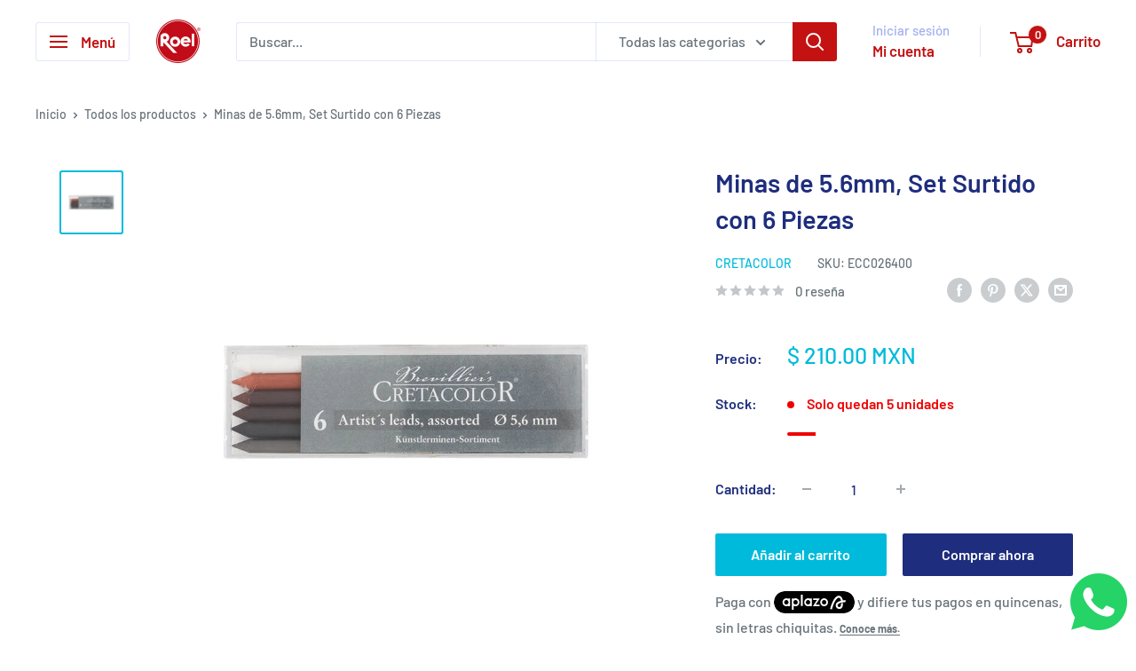

--- FILE ---
content_type: text/javascript
request_url: https://www.roelenlinea.com/cdn/shop/t/34/assets/custom.js?v=102476495355921946141763570433
body_size: -630
content:
//# sourceMappingURL=/cdn/shop/t/34/assets/custom.js.map?v=102476495355921946141763570433
